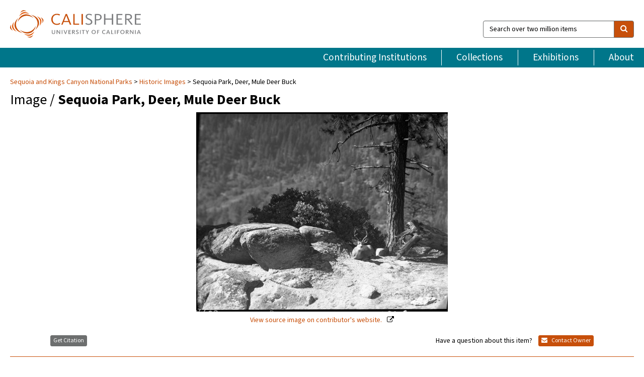

--- FILE ---
content_type: text/html; charset=UTF-8
request_url: https://calisphere.org/item/8b70928089939b2f7c9cc78667aa0572/
body_size: 2419
content:
<!DOCTYPE html>
<html lang="en">
<head>
    <meta charset="utf-8">
    <meta name="viewport" content="width=device-width, initial-scale=1">
    <title></title>
    <style>
        body {
            font-family: "Arial";
        }
    </style>
    <script type="text/javascript">
    window.awsWafCookieDomainList = [];
    window.gokuProps = {
"key":"AQIDAHjcYu/GjX+QlghicBgQ/7bFaQZ+m5FKCMDnO+vTbNg96AH8rhIMJ+z/0ZlnwNGCUsFTAAAAfjB8BgkqhkiG9w0BBwagbzBtAgEAMGgGCSqGSIb3DQEHATAeBglghkgBZQMEAS4wEQQM0xF1depSHZO07bzbAgEQgDtkDWjfu/iA1FFovrm1DbICsUAV04yfVyp7MT61DYp7EWM6jDnLUg9RkBp27QieKrX3EpH4gWzcP8WQoA==",
          "iv":"D549lAFD+gAAAmM2",
          "context":"CSqAZhinlNHYBQjHTWkoEPuy8sF+NM5zNTPQZ4aZxtS7bq+gNP5Q1Tiv0lnRMSPN2TqFXt50VaVlOuGEe1lZfH73WwXgomLwSKmUvQMij93Ac4Msrf0UOM9tqjqJLqCjPdWbz0ztd/5QJoM2qg8g1p13lUQ+Itwd4SF0n5YATYjG0AUW2TZ+vJIR0uJJYtaYyt9XAgqKSqXQTkLVFI1vMtBFs5ljKZbt0+p2L5zMWxM7/cQIPZGpm4eYWd+EEn2kqMzhfvcWfYeokrkk7+7AVgYnctdWLua55FI2oVmfFteV2UCUyGGLJoCIC8VpNdoDe/Xetgk5IKV6jOF07bHU4ckU91BAtMR50rXS+TZBLpI7u04eedAzg/p1h73FTpi3DtKISQTTh06B/ZXnVcpVx6z8S77N8GMd/jj9qxs9pCk3mg6RXbZfLl3GeHa/IytmJtrLwRlliyDOA9oKZaCPRMHXirBJjw8NiBpCoAtTRaZ50OyFwTftna4P9Hv4cAv/uaIZW4Ye3Mk74eoI9o5M77OsQrvD9jIM0OBO9CrG7t8qMBGX5c4plezwzStFlSlncBCs/BMio+ZvbN5ZFBeZ2XJ+T/4gPft/qBWqmZzKdCI/3SztGVdglFf8s6Uu+el9kZOKLk/GE/CdFcDMvJFFBgnEADk/+3qbA8MHyIB8peH2fKMUzxnAn8nwJmOVL1NnAdNqCa/a8m9mYRymi5Mwue49ORpxWNfBjgGZSaVAUArSuu4ZrgAFKdMeLZAWtLbRZD1e7earJFHkYHiHrcyNqxdRwuTX1opjfA=="
};
    </script>
    <script src="https://5ec2a1ad32dc.d0db0a30.us-east-2.token.awswaf.com/5ec2a1ad32dc/46ee5c03b714/dcb236b90520/challenge.js"></script>
</head>
<body>
    <div id="challenge-container"></div>
    <script type="text/javascript">
        AwsWafIntegration.saveReferrer();
        AwsWafIntegration.checkForceRefresh().then((forceRefresh) => {
            if (forceRefresh) {
                AwsWafIntegration.forceRefreshToken().then(() => {
                    window.location.reload(true);
                });
            } else {
                AwsWafIntegration.getToken().then(() => {
                    window.location.reload(true);
                });
            }
        });
    </script>
    <noscript>
        <h1>JavaScript is disabled</h1>
        In order to continue, we need to verify that you're not a robot.
        This requires JavaScript. Enable JavaScript and then reload the page.
    </noscript>
</body>
</html>

--- FILE ---
content_type: text/html; charset=utf-8
request_url: https://calisphere.org/item/8b70928089939b2f7c9cc78667aa0572/
body_size: 8903
content:


<!doctype html>
<html lang="en" class="no-js no-jquery">
  <head>
    <meta property="fb:app_id" content="416629941766392" />
    <meta charset="utf-8">
    

  
<title>Sequoia Park, Deer, Mule Deer Buck — Calisphere</title>
    <!-- social media "cards" -->
    <!--  ↓ $('meta[property=og\\:type]) start marker for pjax hack -->
    <meta property="og:type" content="website" />
    <meta property="og:site_name" content="Calisphere"/>
    <meta name="google-site-verification" content="zswkUoo5r_a8EcfZAPG__mc9SyeH4gX4x3_cHsOwwmk" />
    <!--  ↕ stuff in the middle gets swapped out on `pjax:success` -->
    <meta name="twitter:card" content="summary_large_image" />
    <meta name="twitter:title" property="og:title" content="Sequoia Park, Deer, Mule Deer Buck" />
    <meta name="twitter:description" property="og:description" content="
      SEKI Historic Image
    " />
    
      <meta name="og:image" content="https://calisphere.org/crop/999x999/27632/36024652a5b80b199eb3deaea7c27c44" />
    
    <link rel="canonical" href="https://calisphere.org/item/8b70928089939b2f7c9cc78667aa0572/" />
    
    <!--  ↓ $('meta[name=twitter\\:creator]') this should come last for pjax hack -->
    <meta name="twitter:creator" content="@calisphere" />



    <meta name="viewport" content="width=device-width, initial-scale=1.0, user-scalable=yes">
    <link rel="apple-touch-icon-precomposed" href="/favicon-152x152.png?v=2">
    <!-- Force favicon refresh per this stack overflow: http://stackoverflow.com/questions/2208933/how-do-i-force-a-favicon-refresh -->
    
    
      <link rel="stylesheet" href="/static_root/styles/vendor.fec1607d3047.css" />
      <link rel="stylesheet" href="/static_root/styles/main.2a3435242b4c.css" />
    
    
    
    
    
      <script></script>
    
    <script>
      //no-jquery class is now effectively a no-js class
      document.getElementsByTagName('html')[0].classList.remove('no-jquery');
    </script>
    




<!-- Matomo -->
<script>
  var _paq = window._paq = window._paq || [];
  /* tracker methods like "setCustomDimension" should be called before "trackPageView" */
  (function() {
    var u="//matomo.cdlib.org/";
    _paq.push(['setTrackerUrl', u+'matomo.php']);
    _paq.push(['setSiteId', '5']);
    var d=document, g=d.createElement('script'), s=d.getElementsByTagName('script')[0];
    g.async=true; g.src=u+'matomo.js'; s.parentNode.insertBefore(g,s);
  })();
</script>
<!-- End Matomo Code -->


  </head>
  <body>
    
    <div class="container-fluid">
      <a href="#js-pageContent" class="skipnav">Skip to main content</a>
      <header class="header">
        <button class="header__mobile-nav-button js-global-header__bars-icon" aria-label="navigation">
          <i class="fa fa-bars"></i>
        </button>
        <a class="header__logo js-global-header-logo" href="/">
          <img src="/static_root/images/logo-calisphere.3beaef457f80.svg" alt="Calisphere">
        </a>
        <button class="header__mobile-search-button js-global-header__search-icon" aria-label="search">
          <i class="fa fa-search"></i>
        </button>

        <div class="header__search mobile-nav__item js-global-header__search is-closed">
          <form class="global-search" role="search" id="js-searchForm" action="/search/" method="get">
            <label class="sr-only" for="header__search-field">Search over two million items</label>
            <div class="input-group">
              <input id="header__search-field" form="js-searchForm" name="q" value="" type="search" class="form-control global-search__field js-globalSearch" placeholder="Search over two million items">
              <span class="input-group-btn">
                <button class="btn btn-default global-search__button" type="submit" aria-label="search">
                  <span class="fa fa-search"></span>
                </button>
              </span>
            </div>
          </form>
        </div>
        <div class="header__nav js-global-header__mobile-links is-closed" aria-expanded="false">
          <nav class="header-nav mobile-nav" aria-label="main navigation">
            <ul>
              <li>
                <a href="/institutions/" data-pjax="js-pageContent">Contributing Institutions</a>
              </li>
              <li>
                <a href="/collections/" data-pjax="js-pageContent">Collections</a>
              </li>
              <li>
                <a href="/exhibitions/" data-pjax="js-pageContent">Exhibitions</a>
              </li>
              <li>
                <a href="/about/" data-pjax="js-pageContent">About</a>
              </li>
            </ul>
          </nav>
        </div>
      </header>
      <main id="js-pageContent">

<div id="js-itemContainer" class="obj__container" data-itemId="8b70928089939b2f7c9cc78667aa0572">
  
    

<nav class="breadcrumb--style2" aria-label="breadcrumb navigation">
  <ul>
  
    <li>
      <a href="/institution/358/collections/" data-pjax="js-pageContent">
      
      Sequoia and Kings Canyon National Parks
      </a>
    </li>
  

  
    <li>
      <a href="/collections/27632/" data-pjax="js-pageContent" class="js-relatedCollection">Historic Images</a>
    </li>
  
    <li>Sequoia Park, Deer, Mule Deer Buck</li>
  </ul>
</nav>

<h1 class="obj__heading">
  
    Image
  
 / <strong>Sequoia Park, Deer, Mule Deer Buck</strong></h1>

<div id="js-objectViewport" data-item_id="8b70928089939b2f7c9cc78667aa0572">

  <div class="obj-container__simple-image">

  
  <a class="obj__link"
    
      href="https://www.nps.gov/npgallery/AssetDetail/b0adae17-994d-47a6-a02b-7547bcacf4ff"
    
  >
  
    
      <div class="obj__icon-container">
        
          
          <img class="obj__simple-image" src="/clip/500x500/27632/36024652a5b80b199eb3deaea7c27c44" alt="Sequoia Park, Deer, Mule Deer Buck" width=1401 height=1109 style="
            width:
              
                
                  500px
                
              ; 
            height: 
              
                auto
              ;">
          
        

        
          
            <div class="obj__overlay-icon image"></div>
          
        
      </div>
    
    
    <div class="obj__caption">
      
        
          View source image
        
         on contributor's website.
      
    </div>
    
  
  </a>
  

</div>


</div>



<div class="modal fade" id="citationModal" tabindex="-1" role="dialog" aria-labelledby="citationModalTitle">
  <div class="modal-dialog" role="document">
    <div class="modal-content">
      <div class="modal-header">
        <button type="button" class="close" data-dismiss="modal" aria-label="Close"><span aria-hidden="true">&times;</span></button>
        <h4 class="modal-title" id="citationModalTitle">Get Citation</h4>
        <p class="margin-bottom-0">We recommend you include the following information in your citation. Look below the item for additional data you may want to include.</p>
      </div>
      <div class="modal-body">
        <textarea class="citation__textarea" aria-label="Citation" onclick="this.focus();this.select()">
Title: Sequoia Park, Deer, Mule Deer Buck
Collection: Historic Images
Owning Institution: Sequoia and Kings Canyon National Parks
Source: Calisphere
Date of access: January 22 2026 02:58
Permalink: https://calisphere.org/item/8b70928089939b2f7c9cc78667aa0572/</textarea>
      </div>
      <div class="modal-footer">
        <button type="button" class="btn btn-default" data-dismiss="modal">Close</button>
      </div>
    </div>
  </div>
</div>

<div class="modal fade" id="contactOwnerModal" tabindex="-1" role="dialog" aria-labelledby="contactOwnerModalTitle">
  <div class="modal-dialog" role="document">
    <div class="modal-content">
      <div class="modal-header">
        <button type="button" class="close" data-dismiss="modal" aria-label="Close"><span aria-hidden="true">&times;</span></button>
        <h4 class="modal-title" id="contactOwnerModalTitle">Contact Owning Institution</h4>
        <p class="margin-bottom-0">All fields are required.</p>
      </div>
      <form id="js-contactOwner" action="/contactOwner/" method="get">
        <div id="js-contactOwnerForm">
          <div class="modal-body">
            <div class="container-fluid">
              <div class="row">
                <div class="col-md-6">
                  <div class="contact-owner__form-col1">
                    <div class="well well-sm">
                      
                      Sequoia and Kings Canyon National Parks<br/>
                      
                      (559) 565-3133<br/>
                      
                        <a href="http://www.nps.gov/seki" target="_blank">http://www.nps.gov/seki</a>
                      
                    </div>
                    <div class="form-group">
                      <label class="control-label" for="contactOwner-name">Name:</label>
                      <input type="text" class="form-control" id="contactOwner-name" placeholder="Your full name" form="js-contactOwner" name="name">
                    </div>
                    <div class="form-group">
                      <label class="control-label" for="contactOwner-email">Email:</label>
                      <input type="email" class="form-control" id="contactOwner-email" placeholder="Your email" form="js-contactOwner" name="email">
                    </div>
                    <div class="form-group">
                      <label class="control-label has-feedback" for="contactOwner-verifyEmail">Verify Email:</label>
                      <input type="email" class="form-control" id="contactOwner-verifyEmail" placeholder="Verify your email">
                    </div>
                    <div class="form-group">
                      <label class="control-label" for="contactOwner-demographic">How would you best describe yourself?</label>
                      <select id="contactOwner-demographic" class="form-control" form="js-contactOwner" name="demographic">
                        <option value="teacher">K-12 teacher or librarian</option>
                        <option value="student">K-12 student</option>
                        <option value="college">College student</option>
                        <option value="gradstudent">Graduate student</option>
                        <option value="faculty">Faculty or Academic Researcher</option>
                        <option value="archivist">Archivist or Librarian</option>
                        <option value="genealogist">Genealogist or family researcher</option>
                        <option value="other">Other, please specify</option>
                      </select>
                    </div>
                    <div class="form-group">
                      <label class="sr-only" for="contactOwner-specifiedDemographic">If "Other," please specify</label>
                      <input type="text" class="form-control" id="contactOwner-specifiedDemographic" placeholder='If "Other," please specify' form="js-contactOwner" name="demographic-specification" disabled>
                    </div>
                  </div>
                </div>
                <div class="col-md-6 contact-owner__form-border">
                  <div class="contact-owner__form-col2">
                    <div class="well well-sm">Every item on Calisphere has been contributed to the site by a California institution. The institution can answer questions about this item, assit you with obtaining a hi-res copy, and gather additional information you may have about it. If you are experiencing technical issues, we'd request that you contact Calisphere directly.</div>
                    <div class="form-group">
                      <div class="form-group">
                        <label class="control-label" for="contactOwner-requestReason">Nature of Request</label>
                        <select id="contactOwner-requestReason" class="form-control" form="js-contactOwner" name="request_reason">
                          <option selected>Request high-resolution copy of item</option>
                          <option>Ask a copyright question</option>
                          <option>Get more information</option>
                          <option>Report an error</option>
                          <option>Leave a comment</option>
                        </select>
                      </div>
                      <div class="form-group">
                        <label class="control-label" >Subject:</label>
                        <p class="form-control-static">RE: Calisphere: <span class="js-requestReason">Request high-resolution copy of item</span> for Sequoia Park, Deer, Mule Deer Buck</p>
                      </div>
                      <div class="form-group">
                        <label class="control-label" for="contactOwner-message">Message</label>
                        <textarea id="contactOwner-message" class="form-control contact-owner__form-textarea" form="js-contactOwner" name="message"></textarea>
                      </div>
                    </div>
                  </div>
                </div>
              </div>
            </div>
          </div>
          <div class="modal-footer">
            <div class="float-left">
              <input type="checkbox" id="contactOwner-copySelf" form="js-contactOwner" name="copySelf">
              <label for="contactOwner-copySelf">Check to send a copy of this message to your email.</label>
            </div>
            <div class="float-right">
              <button type="button" class="btn btn-default" data-dismiss="modal">Cancel</button>
              <button id="contactOwner-submit" type="submit" class="btn btn-calisphere" form="js-contactOwner">Submit</button>
            </div>
          </div>
        </div>
      </form>
    </div>
  </div>
</div>





<div class="obj-buttons">

  <div class="obj-button">
    <a class="btn btn-xs obj-buttons__citation" href="javascript: void(0)" data-toggle="modal" data-target="#citationModal">Get Citation</a>
  </div>

  <div class="obj-buttons__contact-text">
    <span>Have a question about this item? </span>
  </div>

  <div class="obj-button__contact-owner">
    <a class="btn btn-xs button__contact-owner" 
      href="/institution/358/collections/"
      data-pjax="js-pageContent"
      >
      <span class="fa fa-envelope"></span>
      Contact Owner
    </a>
  </div>

  

  
</div>


<h2 class="meta-heading">
  
    Item information.
    
    <a class="meta-heading__preview-link" href="https://www.nps.gov/npgallery/AssetDetail/b0adae17-994d-47a6-a02b-7547bcacf4ff">
      View source record on contributor's website.
    </a>
    
  
</h2>

<div class="row">
  <div class="col-md-8">
    
      <div class="meta-block" itemscope itemtype="https://schema.org/CreativeWork">

  <dl class="meta-block__list">
    <!-- Indexed At: 2024-07-11T16:19:42.442847 -->
    <!-- Page: unknown -->
    <!-- Version Path: initial -->
    <dt class="meta-block__type">Title</dt>
    <dd class="meta-block__defin" itemprop="name">Sequoia Park, Deer, Mule Deer Buck<br/> </dd>

    

    

    

    

    
      <dt class="meta-block__type">Publication Information</dt>
      <dd class="meta-block__defin">National Park Service <br> </dd>
    

    
      <dt class="meta-block__type">Contributing Institution</dt>
      <dd class="meta-block__defin" itemprop="provider">
        
          <a
            href="/institution/358/collections/"
            data-pjax="js-pageContent"
            data-ga-code=""
            data-ga-dim2="sequoia-and-kings-canyon-national-parks"
          >
          
          Sequoia and Kings Canyon National Parks</a> <br>
        
      </dd>
    

    
      <dt class="meta-block__type">Collection</dt>
      <dd class="meta-block__defin" itemprop="isPartOf">
        <a
          href="/collections/27632/"
          data-pjax="js-pageContent"
          class="js-relatedCollection"
          data-ga-dim1="historic-imageshistoric-images"
          data-ga-dim4="OAI"
        >Historic Images</a> <br> </dd>
    

    
      <dt class="meta-block__type">Rights Information</dt>
      <dd class="meta-block__defin">
      
        Please contact the contributing institution for more information regarding the copyright status of this object. <br>
      
      
    

    

    

    <!-- rights date is not currently multivalued -->
    

    
			<dt class="meta-block__type">Description</dt>
			<dd class="meta-block__defin" itemprop="description">SEKI Historic Image <br> </dd>
		

    
			<dt class="meta-block__type">Type</dt>
			<dd class="meta-block__defin">image <br> </dd>
		

    
			<dt class="meta-block__type">Format</dt>
			<dd class="meta-block__defin">tif <br> </dd>
		

    

    

    
			<dt class="meta-block__type">Identifier</dt>
			<dd class="meta-block__defin"><a href="https://www.nps.gov/npgallery/GetAsset/b0adae17-994d-47a6-a02b-7547bcacf4ff" rel="nofollow">https://www.nps.gov/npgallery/GetAsset/b0adae17-994d-47a6-a02b-7547bcacf4ff</a> <br> <a href="https://www.nps.gov/npgallery/AssetDetail/b0adae17-994d-47a6-a02b-7547bcacf4ff" rel="nofollow">https://www.nps.gov/npgallery/AssetDetail/b0adae17-994d-47a6-a02b-7547bcacf4ff</a> <br> <a href="https://www.nps.gov/npgallery/GetAsset/b0adae17-994d-47a6-a02b-7547bcacf4ff/proxy/hires/" rel="nofollow">https://www.nps.gov/npgallery/GetAsset/b0adae17-994d-47a6-a02b-7547bcacf4ff/proxy/hires/</a> <br> </dd>
		

    

    
      <dt class="meta-block__type">Subject</dt>
			<dd class="meta-block__defin" itemprop="about">October 16 1937 <br> Deer <br> Vegetation <br> </dd>
		

    

    

    

    

    

    

    

  </dl>

</div>

    
  </div>
  <div class="col-md-4">
    <div class="meta-sidebar">
      <div class="meta-sidebar__block">
        <h3>About the collections in Calisphere</h3>
        <p>Learn more about the collections in Calisphere. View our <a href="/overview/" data-pjax="js-pageContent">statement on digital primary resources</a>.</p>
      </div>
      <div class="meta-sidebar__block">
        <h3>Copyright, permissions, and use</h3>
        <p>If you're wondering about permissions and what you can do with this item, a good starting point is the "rights information" on this page. See our <a href="/terms/" data-pjax="js-pageContent">terms of use</a> for more tips.</p>
      </div>
      <div class="meta-sidebar__block">
        <h3>Share your story</h3>
        <p>Has Calisphere helped you advance your research, complete a project, or find something meaningful? We'd love to hear about it; please <a href="/contact/" data-pjax="js-pageContent">send us a message</a>.</p>
      </div>
    </div>
  </div>
</div>



  
</div>

<h2>Explore related content on Calisphere:</h2>

<div id="js-relatedExhibitions"></div>

<div id="js-carouselContainer" class="carousel__container">
  


  
    <div class="carousel__search-results" data-set="mlt-set">
      <strong>Similar items</strong> on Calisphere
    </div>
  

  
    &nbsp;
  

  

  <div class="carousel" id="js-carousel" data-carousel_start="" data-numFound="25">
    

  
  <div class="js-carousel_item carousel__item">
    <a class="carousel__link js-item-link" href="/item/8b70928089939b2f7c9cc78667aa0572/" data-item_id="8b70928089939b2f7c9cc78667aa0572" data-item_number="">
      <div class="thumbnail__container">
        
          <img
          data-lazy="/crop/120x120/27632/36024652a5b80b199eb3deaea7c27c44"
          
          class="carousel__image"
          
          alt="Sequoia Park, Deer, Mule Deer Buck"
          >

          

        
      </div>
      <div class="carousel__thumbnail-caption">: Sequoia Park, Deer, Mule Deer Buck
      </div>
    </a>
  </div>
  
  <div class="js-carousel_item carousel__item">
    <a class="carousel__link js-item-link" href="/item/0149e07725f55a8cccf5b6943b8edd0d/" data-item_id="0149e07725f55a8cccf5b6943b8edd0d" data-item_number="">
      <div class="thumbnail__container">
        
          <img
          data-lazy="/crop/120x120/27632/ffcd6c7d56faaf59bb6917fb8a5f3c6a"
          
          class="carousel__image"
          
          alt="Deer, Deer browsing on snow brush"
          >

          

        
      </div>
      <div class="carousel__thumbnail-caption">: Deer, Deer browsing on snow brush
      </div>
    </a>
  </div>
  
  <div class="js-carousel_item carousel__item">
    <a class="carousel__link js-item-link" href="/item/9e1d75f2f57e90ff001e31f2dbc39913/" data-item_id="9e1d75f2f57e90ff001e31f2dbc39913" data-item_number="">
      <div class="thumbnail__container">
        
          <img
          data-lazy="/crop/120x120/27632/f84a3b560c5cd5338351db9aa618f3fe"
          
          class="carousel__image"
          
          alt="Meadow studies, Meadow studies, wild Timothy and other forage in center of …"
          >

          

        
      </div>
      <div class="carousel__thumbnail-caption">: Meadow studies, Meadow studies, wild Timothy and other forage in center of …
      </div>
    </a>
  </div>
  
  <div class="js-carousel_item carousel__item">
    <a class="carousel__link js-item-link" href="/item/c59571b3792e23fd95be764773d3aa27/" data-item_id="c59571b3792e23fd95be764773d3aa27" data-item_number="">
      <div class="thumbnail__container">
        
          <img
          data-lazy="/crop/120x120/27632/7d6ad5527870d3f22cdf49eb99aa85b2"
          
          class="carousel__image"
          
          alt="Digger Pine, Cones and foliage"
          >

          

        
      </div>
      <div class="carousel__thumbnail-caption">: Digger Pine, Cones and foliage
      </div>
    </a>
  </div>
  
  <div class="js-carousel_item carousel__item">
    <a class="carousel__link js-item-link" href="/item/8f8e5853b29cab99ef2b75bbff010234/" data-item_id="8f8e5853b29cab99ef2b75bbff010234" data-item_number="">
      <div class="thumbnail__container">
        
          <img
          data-lazy="/crop/120x120/27632/ab5514090f8dda1df89d3e0590e8d535"
          
          class="carousel__image"
          
          alt="Mixed Conifer Forest Plant Community, high south facing slopes. 8300&#x27; Type Map"
          >

          

        
      </div>
      <div class="carousel__thumbnail-caption">: Mixed Conifer Forest Plant Community, high south facing slopes. 8300&#x27; Type Map
      </div>
    </a>
  </div>
  
  <div class="js-carousel_item carousel__item">
    <a class="carousel__link js-item-link" href="/item/b082aff73ecd6d077528f531ac374a61/" data-item_id="b082aff73ecd6d077528f531ac374a61" data-item_number="">
      <div class="thumbnail__container">
        
          <img
          data-lazy="/crop/120x120/27632/8d813b4fdf007dcadf5002ed931b7a1f"
          
          class="carousel__image"
          
          alt="Meadow studies, Headward cutting is on its way. The bottom is sand …"
          >

          

        
      </div>
      <div class="carousel__thumbnail-caption">: Meadow studies, Headward cutting is on its way. The bottom is sand …
      </div>
    </a>
  </div>
  
  <div class="js-carousel_item carousel__item">
    <a class="carousel__link js-item-link" href="/item/6a100ff412c08d20c304f249599cacc2/" data-item_id="6a100ff412c08d20c304f249599cacc2" data-item_number="">
      <div class="thumbnail__container">
        
          <img
          data-lazy="/crop/120x120/27632/6fd6f0c9d8b7296bbaeb7bb328efb5fc"
          
          class="carousel__image"
          
          alt="trails, the public do not hesitate to climb piled up rock accumulation …"
          >

          

        
      </div>
      <div class="carousel__thumbnail-caption">: trails, the public do not hesitate to climb piled up rock accumulation …
      </div>
    </a>
  </div>
  
  <div class="js-carousel_item carousel__item">
    <a class="carousel__link js-item-link" href="/item/1bd506e7028472bc3ba8fc16b0d2c6b2/" data-item_id="1bd506e7028472bc3ba8fc16b0d2c6b2" data-item_number="">
      <div class="thumbnail__container">
        
          <img
          data-lazy="/crop/120x120/27632/20c6aaa0760385456a0537950138557f"
          
          class="carousel__image"
          
          alt="Meadow studies, Wallow place near stream 1/2 way along south side Comanche …"
          >

          

        
      </div>
      <div class="carousel__thumbnail-caption">: Meadow studies, Wallow place near stream 1/2 way along south side Comanche …
      </div>
    </a>
  </div>
  
  <div class="js-carousel_item carousel__item">
    <a class="carousel__link js-item-link" href="/item/ecc9817d624e2853e684be8fd44a8f1d/" data-item_id="ecc9817d624e2853e684be8fd44a8f1d" data-item_number="">
      <div class="thumbnail__container">
        
          <img
          data-lazy="/crop/120x120/27632/da84a481db6220c2a9bf1a516671d029"
          
          class="carousel__image"
          
          alt="Deer, extreme over-browsing of Bitter Cherry, near Keyhole Tree. Misc. Resource Managment …"
          >

          

        
      </div>
      <div class="carousel__thumbnail-caption">: Deer, extreme over-browsing of Bitter Cherry, near Keyhole Tree. Misc. Resource Managment …
      </div>
    </a>
  </div>
  
  <div class="js-carousel_item carousel__item">
    <a class="carousel__link js-item-link" href="/item/44358ae1af7100df050641e6fd4791b1/" data-item_id="44358ae1af7100df050641e6fd4791b1" data-item_number="">
      <div class="thumbnail__container">
        
          <img
          data-lazy="/crop/120x120/27632/8c01ea0fd3aa2a4de980d7a213fe5bb6"
          
          class="carousel__image"
          
          alt="Misc. plants, Buckeye fruit"
          >

          

        
      </div>
      <div class="carousel__thumbnail-caption">: Misc. plants, Buckeye fruit
      </div>
    </a>
  </div>
  
  <div class="js-carousel_item carousel__item">
    <a class="carousel__link js-item-link" href="/item/8d8dbe436160c7cf2f1f81b30b0ad49d/" data-item_id="8d8dbe436160c7cf2f1f81b30b0ad49d" data-item_number="">
      <div class="thumbnail__container">
        
          <img
          data-lazy="/crop/120x120/27632/52ad54bc42a236784df28cf7b69dcfc0"
          
          class="carousel__image"
          
          alt="Giant Sequoias. 7200&#x27; Type Map"
          >

          

        
      </div>
      <div class="carousel__thumbnail-caption">: Giant Sequoias. 7200&#x27; Type Map
      </div>
    </a>
  </div>
  
  <div class="js-carousel_item carousel__item">
    <a class="carousel__link js-item-link" href="/item/8297ebabed52beea244cea9e1bc45033/" data-item_id="8297ebabed52beea244cea9e1bc45033" data-item_number="">
      <div class="thumbnail__container">
        
          <img
          data-lazy="/crop/120x120/27632/c557140c083715cee6dd68b7072d6459"
          
          class="carousel__image"
          
          alt="Meadow studies, grazing, drift fence just made in Box Canyon 4 mi. …"
          >

          

        
      </div>
      <div class="carousel__thumbnail-caption">: Meadow studies, grazing, drift fence just made in Box Canyon 4 mi. …
      </div>
    </a>
  </div>
  
  <div class="js-carousel_item carousel__item">
    <a class="carousel__link js-item-link" href="/item/d39029e34442e64fbbfb32a6f84690d9/" data-item_id="d39029e34442e64fbbfb32a6f84690d9" data-item_number="">
      <div class="thumbnail__container">
        
          <img
          data-lazy="/crop/120x120/27632/6c698af97130f18a87bbd941a38dd8f9"
          
          class="carousel__image"
          
          alt="Meadow studies, Nebraska Sedge renewing control of stream flow. Right hand foreground …"
          >

          

        
      </div>
      <div class="carousel__thumbnail-caption">: Meadow studies, Nebraska Sedge renewing control of stream flow. Right hand foreground …
      </div>
    </a>
  </div>
  
  <div class="js-carousel_item carousel__item">
    <a class="carousel__link js-item-link" href="/item/ba8b13f5fad2e8f3e723d53f9dcf77d2/" data-item_id="ba8b13f5fad2e8f3e723d53f9dcf77d2" data-item_number="">
      <div class="thumbnail__container">
        
          <img
          data-lazy="/crop/120x120/27632/aefde3933bab887a7b3a43e64bc60bbd"
          
          class="carousel__image"
          
          alt="Trails, Misc. Caves, trail to Boyden Cave"
          >

          

        
      </div>
      <div class="carousel__thumbnail-caption">: Trails, Misc. Caves, trail to Boyden Cave
      </div>
    </a>
  </div>
  
  <div class="js-carousel_item carousel__item">
    <a class="carousel__link js-item-link" href="/item/24d9af4f01b9118045b95f8eb06e7c0f/" data-item_id="24d9af4f01b9118045b95f8eb06e7c0f" data-item_number="">
      <div class="thumbnail__container">
        
          <img
          data-lazy="/crop/120x120/27632/4a89e5e8f048464b70c890b59fab3f32"
          
          class="carousel__image"
          
          alt="Study plots, 2 miles below Natural Bridge. Mixed Coniferous Community, 8500&#x27; Type …"
          >

          

        
      </div>
      <div class="carousel__thumbnail-caption">: Study plots, 2 miles below Natural Bridge. Mixed Coniferous Community, 8500&#x27; Type …
      </div>
    </a>
  </div>
  
  <div class="js-carousel_item carousel__item">
    <a class="carousel__link js-item-link" href="/item/d1e2c36cb682b6a52a68c3891456737a/" data-item_id="d1e2c36cb682b6a52a68c3891456737a" data-item_number="">
      <div class="thumbnail__container">
        
          <img
          data-lazy="/crop/120x120/27632/3bb930cd3f142f77b3c6cfcfa6420c60"
          
          class="carousel__image"
          
          alt="Meadow Studies, Box Meadow, detail of willows and trampled ground. Feed about …"
          >

          

        
      </div>
      <div class="carousel__thumbnail-caption">: Meadow Studies, Box Meadow, detail of willows and trampled ground. Feed about …
      </div>
    </a>
  </div>
  
  <div class="js-carousel_item carousel__item">
    <a class="carousel__link js-item-link" href="/item/20c4d6e58b994e8141b4ce0e0a20484a/" data-item_id="20c4d6e58b994e8141b4ce0e0a20484a" data-item_number="">
      <div class="thumbnail__container">
        
          <img
          data-lazy="/crop/120x120/27632/b906aadf137c5d8e1f4b8ac3dfc452f3"
          
          class="carousel__image"
          
          alt="roads, Kings Canyon road scar"
          >

          

        
      </div>
      <div class="carousel__thumbnail-caption">: roads, Kings Canyon road scar
      </div>
    </a>
  </div>
  
  <div class="js-carousel_item carousel__item">
    <a class="carousel__link js-item-link" href="/item/39f8abbf2566b7ece06bf57960180701/" data-item_id="39f8abbf2566b7ece06bf57960180701" data-item_number="">
      <div class="thumbnail__container">
        
          <img
          data-lazy="/crop/120x120/27632/56c103d1ba599caed73277d10ad31cf3"
          
          class="carousel__image"
          
          alt="view up Cloud Canyon, mixed coniferous forest plant community"
          >

          

        
      </div>
      <div class="carousel__thumbnail-caption">: view up Cloud Canyon, mixed coniferous forest plant community
      </div>
    </a>
  </div>
  
  <div class="js-carousel_item carousel__item">
    <a class="carousel__link js-item-link" href="/item/7d2337515a3e9e29af736ce51f63f7f0/" data-item_id="7d2337515a3e9e29af736ce51f63f7f0" data-item_number="">
      <div class="thumbnail__container">
        
          <img
          data-lazy="/crop/120x120/27632/ba297a4944ccf019885f1745b9492036"
          
          class="carousel__image"
          
          alt="Deer, compare Bitter Cherry inside fence to Snow brush outside near Keyhole …"
          >

          

        
      </div>
      <div class="carousel__thumbnail-caption">: Deer, compare Bitter Cherry inside fence to Snow brush outside near Keyhole …
      </div>
    </a>
  </div>
  
  <div class="js-carousel_item carousel__item">
    <a class="carousel__link js-item-link" href="/item/f6237429734e38ad97c83f38b947c86a/" data-item_id="f6237429734e38ad97c83f38b947c86a" data-item_number="">
      <div class="thumbnail__container">
        
          <img
          data-lazy="/crop/120x120/27632/8ee14c55b01370bbeb807c1f5e1316f3"
          
          class="carousel__image"
          
          alt="Misc. plants. Cercis Occidentalis. Red bud"
          >

          

        
      </div>
      <div class="carousel__thumbnail-caption">: Misc. plants. Cercis Occidentalis. Red bud
      </div>
    </a>
  </div>
  
  <div class="js-carousel_item carousel__item">
    <a class="carousel__link js-item-link" href="/item/3e5aef162542c31d6be200d696073aee/" data-item_id="3e5aef162542c31d6be200d696073aee" data-item_number="">
      <div class="thumbnail__container">
        
          <img
          data-lazy="/crop/120x120/27632/95d853e6251dc22ac769a5d91a38a74e"
          
          class="carousel__image"
          
          alt="Western Juniper, group of Junipers reproducing under pine trees, also coming in …"
          >

          

        
      </div>
      <div class="carousel__thumbnail-caption">: Western Juniper, group of Junipers reproducing under pine trees, also coming in …
      </div>
    </a>
  </div>
  
  <div class="js-carousel_item carousel__item">
    <a class="carousel__link js-item-link" href="/item/b764397d460c5011347047bf48199b47/" data-item_id="b764397d460c5011347047bf48199b47" data-item_number="">
      <div class="thumbnail__container">
        
          <img
          data-lazy="/crop/120x120/27632/f19e9ac0aa8f0d061deddf0c5e6aae73"
          
          class="carousel__image"
          
          alt="Meadow studies, stock use, Mule staked out in lower Comanche Meadow, more …"
          >

          

        
      </div>
      <div class="carousel__thumbnail-caption">: Meadow studies, stock use, Mule staked out in lower Comanche Meadow, more …
      </div>
    </a>
  </div>
  
  <div class="js-carousel_item carousel__item">
    <a class="carousel__link js-item-link" href="/item/aa8cfa83c05f2026fdc70b27454674e7/" data-item_id="aa8cfa83c05f2026fdc70b27454674e7" data-item_number="">
      <div class="thumbnail__container">
        
          <img
          data-lazy="/crop/120x120/27632/a81e2f943ed7316f94d27c6b5553e991"
          
          class="carousel__image"
          
          alt="Misc. plant communities, Oak Woodland, Middle Fork Kaweah River Canyon. View across …"
          >

          

        
      </div>
      <div class="carousel__thumbnail-caption">: Misc. plant communities, Oak Woodland, Middle Fork Kaweah River Canyon. View across …
      </div>
    </a>
  </div>
  
  <div class="js-carousel_item carousel__item">
    <a class="carousel__link js-item-link" href="/item/d18097db8b94235d073ff414909e10dc/" data-item_id="d18097db8b94235d073ff414909e10dc" data-item_number="">
      <div class="thumbnail__container">
        
          <img
          data-lazy="/crop/120x120/27632/f393f259bf5cd6133c1c8e4037a66d89"
          
          class="carousel__image"
          
          alt="Meadow Studies, brush willows and feed conditions along east edge of meadow"
          >

          

        
      </div>
      <div class="carousel__thumbnail-caption">: Meadow Studies, brush willows and feed conditions along east edge of meadow
      </div>
    </a>
  </div>
  
  <div class="js-carousel_item carousel__item">
    <a class="carousel__link js-item-link" href="/item/8ab567c357d3b4e00e3c669533cac22b/" data-item_id="8ab567c357d3b4e00e3c669533cac22b" data-item_number="">
      <div class="thumbnail__container">
        
          <img
          data-lazy="/crop/120x120/27632/d964d4e65d38097c1ba253af6c221195"
          
          class="carousel__image"
          
          alt="Misc. plants, Eriodictyon californicum. Yerba Santa"
          >

          

        
      </div>
      <div class="carousel__thumbnail-caption">: Misc. plants, Eriodictyon californicum. Yerba Santa
      </div>
    </a>
  </div>
  

  </div>

</div>

<div class="related-coll__item-wrapper">
  <div class="related-coll--search-results-page" id="js-relatedCollections">
    


<div class="related-coll" id="related-coll">
  <div class="related-coll__title">
    <!-- if we're on an item page -->
    
      <!-- if we've explicitly selected a single collection from the facet sidebar -->
      
        <strong>Collections</strong> containing your search results (1 found)
      
    
  </div>
  <div class="related-coll__lockup-container">
  
    <div class="col-xs-12 col-sm-4" role="group" aria-labelledby="label-historic-images">
      <a class="related-coll__link js-relatedCollection" href="/collections/27632/" data-pjax="js-pageContent">
        <div class="related-coll__container">
          <div class="col-xs-12 col-sm-12">

            
            
            
            <div class="related-coll__thumbnail-container1">
              
                <img
                src="/crop/300x300/27632/36024652a5b80b199eb3deaea7c27c44"
                class="thumbnail__image"
                alt="">

                

              
            </div>
            
            
            
            <div class="related-coll__thumbnail-container2">
              
                <img
                src="/crop/300x300/27632/892a910492fb6f69e804b3b79af5c382"
                class="thumbnail__image"
                alt="">

                

              
            </div>
            
            
            
            <div class="related-coll__thumbnail-container3">
              
                <img
                src="/crop/300x300/27632/194d993983560041c0c050481eb22a48"
                class="thumbnail__image"
                alt="">

                

              
            </div>
            
            
            
            
            
          </div>
          <div class="col-xs-12 col-sm-12 related-coll__caption" id="label-historic-images">
            <p>Historic Images</p>
            <p>Institution: Sequoia and Kings Canyon National Parks</p>
          </div>
        </div>
      </a>
    </div>
  

  

  
  </div>

</div>

  </div>
</div>
<!--
  header returned from solr; for debugging
  
  -->
</main>
      
<footer class="footer">
  <a class="footer__logo js-global-header-logo" href="/">
    <img src="/static_root/images/logo-calisphere.3beaef457f80.svg" alt="Calisphere">
  </a>

  <div class="footer__search mobile-nav__item">
    <form class="global-search" role="search" id="js-footerSearch" action="/search/" method="get">
      <label for="footer__search-field" class="global-search__label">Search over two million items</label>
      <div class="input-group">
        <input id="footer__search-field" form="js-footerSearch" name="q" value="" type="search" class="form-control global-search__field js-globalSearch">
        <span class="input-group-btn">
          <button class="btn btn-default global-search__button" type="submit" aria-label="search"><span class="fa fa-search"></span>
          </button>
        </span>
      </div>
    </form>
  </div>

  <div class="footer__nav">
    <nav class="footer-nav mobile-nav" aria-label="footer navigation">
      <ul>
        <li>
          <a href="/" data-pjax="js-pageContent">
            Home
          </a>
        </li>
        <li>
          <a href="/about/" data-pjax="js-pageContent">
            About Calisphere
          </a>
        </li>
        <li>
          <a href="/institutions/" data-pjax="js-pageContent">
            Contributing Institutions
          </a>
        </li>
        <li>
          <a href="/collections/" data-pjax="js-pageContent">
            Collections
          </a>
        </li>
        <li>
          <a href="/exhibitions/" data-pjax="js-pageContent">
            Exhibitions
          </a>
        </li>
        <li>
          <a href="/help/" data-pjax="js-pageContent">
            FAQs
          </a>
        </li>
        <li>
          <a href="/terms/" data-pjax="js-pageContent">
            Terms of Use
          </a>
        </li>
        <li>
          <a href="/privacy/" data-pjax="js-pageContent">
            Privacy Statement
          </a>
        </li>
        <li>
          <a href="https://cdlib.org/about/policies-and-guidelines/accessibility/">Accessibility</a>
        </li>
        <li>
          <a href="/contact/" data-pjax="js-pageContent">
            Contact Us
          </a>
        </li>
      </ul>
    </nav>
  </div>

  <div class="footer__copyright">
    Calisphere is a service of the <a href="https://libraries.universityofcalifornia.edu/">UC Libraries</a>,<br> powered by the <a href="https://cdlib.org/">California Digital Library</a>.
  </div>
  <div class="footer__social-icons" role="group" aria-labelledby="footer-connect-label">
    <span id="footer-connect-label">Connect with us:</span>
    <a class="footer__twitter-icon"
       href="https://twitter.com/calisphere"
       aria-label="Calisphere on Twitter"><span class="fa fa-twitter-square"></span>
    </a>
    <a class="footer__facebook-icon"
       href="https://www.facebook.com/calisphere"
       aria-label="Calisphere on Facebook"><span class="fa fa-facebook-square"></span>
    </a>
  </div>
</footer>

    </div>

    
    
      <script src="/static_root/scripts/vendor.740415ea1c91.js"></script>
      <script src="/static_root/scripts/vendor/modernizr.a70e209a2b26.js"></script>
    

    <script src="/static_root/scripts/calisphere.4af31f4c8753.js"></script>

    
    
  </body>
</html>


--- FILE ---
content_type: text/html; charset=utf-8
request_url: https://calisphere.org/carousel/?itemId=8b70928089939b2f7c9cc78667aa0572&rows=24&start=0&init=true
body_size: 2859
content:



  
    <div class="carousel__search-results" data-set="mlt-set">
      <strong>Similar items</strong> on Calisphere
    </div>
  

  
    &nbsp;
  

  

  <div class="carousel" id="js-carousel" data-carousel_start="0" data-numFound="25">
    

  
  <div class="js-carousel_item carousel__item--selected">
    <a class="carousel__link js-item-link" href="/item/8b70928089939b2f7c9cc78667aa0572/" data-item_id="8b70928089939b2f7c9cc78667aa0572" data-item_number="0">
      <div class="thumbnail__container">
        
          <img
          data-lazy="/crop/120x120/27632/36024652a5b80b199eb3deaea7c27c44"
          
          class="carousel__image--selected"
          
          alt="Sequoia Park, Deer, Mule Deer Buck"
          >

          

        
      </div>
      <div class="carousel__thumbnail-caption">0: Sequoia Park, Deer, Mule Deer Buck
      </div>
    </a>
  </div>
  
  <div class="js-carousel_item carousel__item">
    <a class="carousel__link js-item-link" href="/item/0149e07725f55a8cccf5b6943b8edd0d/" data-item_id="0149e07725f55a8cccf5b6943b8edd0d" data-item_number="1">
      <div class="thumbnail__container">
        
          <img
          data-lazy="/crop/120x120/27632/ffcd6c7d56faaf59bb6917fb8a5f3c6a"
          
          class="carousel__image"
          
          alt="Deer, Deer browsing on snow brush"
          >

          

        
      </div>
      <div class="carousel__thumbnail-caption">1: Deer, Deer browsing on snow brush
      </div>
    </a>
  </div>
  
  <div class="js-carousel_item carousel__item">
    <a class="carousel__link js-item-link" href="/item/9e1d75f2f57e90ff001e31f2dbc39913/" data-item_id="9e1d75f2f57e90ff001e31f2dbc39913" data-item_number="2">
      <div class="thumbnail__container">
        
          <img
          data-lazy="/crop/120x120/27632/f84a3b560c5cd5338351db9aa618f3fe"
          
          class="carousel__image"
          
          alt="Meadow studies, Meadow studies, wild Timothy and other forage in center of …"
          >

          

        
      </div>
      <div class="carousel__thumbnail-caption">2: Meadow studies, Meadow studies, wild Timothy and other forage in center of …
      </div>
    </a>
  </div>
  
  <div class="js-carousel_item carousel__item">
    <a class="carousel__link js-item-link" href="/item/c59571b3792e23fd95be764773d3aa27/" data-item_id="c59571b3792e23fd95be764773d3aa27" data-item_number="3">
      <div class="thumbnail__container">
        
          <img
          data-lazy="/crop/120x120/27632/7d6ad5527870d3f22cdf49eb99aa85b2"
          
          class="carousel__image"
          
          alt="Digger Pine, Cones and foliage"
          >

          

        
      </div>
      <div class="carousel__thumbnail-caption">3: Digger Pine, Cones and foliage
      </div>
    </a>
  </div>
  
  <div class="js-carousel_item carousel__item">
    <a class="carousel__link js-item-link" href="/item/8f8e5853b29cab99ef2b75bbff010234/" data-item_id="8f8e5853b29cab99ef2b75bbff010234" data-item_number="4">
      <div class="thumbnail__container">
        
          <img
          data-lazy="/crop/120x120/27632/ab5514090f8dda1df89d3e0590e8d535"
          
          class="carousel__image"
          
          alt="Mixed Conifer Forest Plant Community, high south facing slopes. 8300&#x27; Type Map"
          >

          

        
      </div>
      <div class="carousel__thumbnail-caption">4: Mixed Conifer Forest Plant Community, high south facing slopes. 8300&#x27; Type Map
      </div>
    </a>
  </div>
  
  <div class="js-carousel_item carousel__item">
    <a class="carousel__link js-item-link" href="/item/b082aff73ecd6d077528f531ac374a61/" data-item_id="b082aff73ecd6d077528f531ac374a61" data-item_number="5">
      <div class="thumbnail__container">
        
          <img
          data-lazy="/crop/120x120/27632/8d813b4fdf007dcadf5002ed931b7a1f"
          
          class="carousel__image"
          
          alt="Meadow studies, Headward cutting is on its way. The bottom is sand …"
          >

          

        
      </div>
      <div class="carousel__thumbnail-caption">5: Meadow studies, Headward cutting is on its way. The bottom is sand …
      </div>
    </a>
  </div>
  
  <div class="js-carousel_item carousel__item">
    <a class="carousel__link js-item-link" href="/item/6a100ff412c08d20c304f249599cacc2/" data-item_id="6a100ff412c08d20c304f249599cacc2" data-item_number="6">
      <div class="thumbnail__container">
        
          <img
          data-lazy="/crop/120x120/27632/6fd6f0c9d8b7296bbaeb7bb328efb5fc"
          
          class="carousel__image"
          
          alt="trails, the public do not hesitate to climb piled up rock accumulation …"
          >

          

        
      </div>
      <div class="carousel__thumbnail-caption">6: trails, the public do not hesitate to climb piled up rock accumulation …
      </div>
    </a>
  </div>
  
  <div class="js-carousel_item carousel__item">
    <a class="carousel__link js-item-link" href="/item/1bd506e7028472bc3ba8fc16b0d2c6b2/" data-item_id="1bd506e7028472bc3ba8fc16b0d2c6b2" data-item_number="7">
      <div class="thumbnail__container">
        
          <img
          data-lazy="/crop/120x120/27632/20c6aaa0760385456a0537950138557f"
          
          class="carousel__image"
          
          alt="Meadow studies, Wallow place near stream 1/2 way along south side Comanche …"
          >

          

        
      </div>
      <div class="carousel__thumbnail-caption">7: Meadow studies, Wallow place near stream 1/2 way along south side Comanche …
      </div>
    </a>
  </div>
  
  <div class="js-carousel_item carousel__item">
    <a class="carousel__link js-item-link" href="/item/ecc9817d624e2853e684be8fd44a8f1d/" data-item_id="ecc9817d624e2853e684be8fd44a8f1d" data-item_number="8">
      <div class="thumbnail__container">
        
          <img
          data-lazy="/crop/120x120/27632/da84a481db6220c2a9bf1a516671d029"
          
          class="carousel__image"
          
          alt="Deer, extreme over-browsing of Bitter Cherry, near Keyhole Tree. Misc. Resource Managment …"
          >

          

        
      </div>
      <div class="carousel__thumbnail-caption">8: Deer, extreme over-browsing of Bitter Cherry, near Keyhole Tree. Misc. Resource Managment …
      </div>
    </a>
  </div>
  
  <div class="js-carousel_item carousel__item">
    <a class="carousel__link js-item-link" href="/item/44358ae1af7100df050641e6fd4791b1/" data-item_id="44358ae1af7100df050641e6fd4791b1" data-item_number="9">
      <div class="thumbnail__container">
        
          <img
          data-lazy="/crop/120x120/27632/8c01ea0fd3aa2a4de980d7a213fe5bb6"
          
          class="carousel__image"
          
          alt="Misc. plants, Buckeye fruit"
          >

          

        
      </div>
      <div class="carousel__thumbnail-caption">9: Misc. plants, Buckeye fruit
      </div>
    </a>
  </div>
  
  <div class="js-carousel_item carousel__item">
    <a class="carousel__link js-item-link" href="/item/8d8dbe436160c7cf2f1f81b30b0ad49d/" data-item_id="8d8dbe436160c7cf2f1f81b30b0ad49d" data-item_number="10">
      <div class="thumbnail__container">
        
          <img
          data-lazy="/crop/120x120/27632/52ad54bc42a236784df28cf7b69dcfc0"
          
          class="carousel__image"
          
          alt="Giant Sequoias. 7200&#x27; Type Map"
          >

          

        
      </div>
      <div class="carousel__thumbnail-caption">10: Giant Sequoias. 7200&#x27; Type Map
      </div>
    </a>
  </div>
  
  <div class="js-carousel_item carousel__item">
    <a class="carousel__link js-item-link" href="/item/8297ebabed52beea244cea9e1bc45033/" data-item_id="8297ebabed52beea244cea9e1bc45033" data-item_number="11">
      <div class="thumbnail__container">
        
          <img
          data-lazy="/crop/120x120/27632/c557140c083715cee6dd68b7072d6459"
          
          class="carousel__image"
          
          alt="Meadow studies, grazing, drift fence just made in Box Canyon 4 mi. …"
          >

          

        
      </div>
      <div class="carousel__thumbnail-caption">11: Meadow studies, grazing, drift fence just made in Box Canyon 4 mi. …
      </div>
    </a>
  </div>
  
  <div class="js-carousel_item carousel__item">
    <a class="carousel__link js-item-link" href="/item/d39029e34442e64fbbfb32a6f84690d9/" data-item_id="d39029e34442e64fbbfb32a6f84690d9" data-item_number="12">
      <div class="thumbnail__container">
        
          <img
          data-lazy="/crop/120x120/27632/6c698af97130f18a87bbd941a38dd8f9"
          
          class="carousel__image"
          
          alt="Meadow studies, Nebraska Sedge renewing control of stream flow. Right hand foreground …"
          >

          

        
      </div>
      <div class="carousel__thumbnail-caption">12: Meadow studies, Nebraska Sedge renewing control of stream flow. Right hand foreground …
      </div>
    </a>
  </div>
  
  <div class="js-carousel_item carousel__item">
    <a class="carousel__link js-item-link" href="/item/ba8b13f5fad2e8f3e723d53f9dcf77d2/" data-item_id="ba8b13f5fad2e8f3e723d53f9dcf77d2" data-item_number="13">
      <div class="thumbnail__container">
        
          <img
          data-lazy="/crop/120x120/27632/aefde3933bab887a7b3a43e64bc60bbd"
          
          class="carousel__image"
          
          alt="Trails, Misc. Caves, trail to Boyden Cave"
          >

          

        
      </div>
      <div class="carousel__thumbnail-caption">13: Trails, Misc. Caves, trail to Boyden Cave
      </div>
    </a>
  </div>
  
  <div class="js-carousel_item carousel__item">
    <a class="carousel__link js-item-link" href="/item/24d9af4f01b9118045b95f8eb06e7c0f/" data-item_id="24d9af4f01b9118045b95f8eb06e7c0f" data-item_number="14">
      <div class="thumbnail__container">
        
          <img
          data-lazy="/crop/120x120/27632/4a89e5e8f048464b70c890b59fab3f32"
          
          class="carousel__image"
          
          alt="Study plots, 2 miles below Natural Bridge. Mixed Coniferous Community, 8500&#x27; Type …"
          >

          

        
      </div>
      <div class="carousel__thumbnail-caption">14: Study plots, 2 miles below Natural Bridge. Mixed Coniferous Community, 8500&#x27; Type …
      </div>
    </a>
  </div>
  
  <div class="js-carousel_item carousel__item">
    <a class="carousel__link js-item-link" href="/item/d1e2c36cb682b6a52a68c3891456737a/" data-item_id="d1e2c36cb682b6a52a68c3891456737a" data-item_number="15">
      <div class="thumbnail__container">
        
          <img
          data-lazy="/crop/120x120/27632/3bb930cd3f142f77b3c6cfcfa6420c60"
          
          class="carousel__image"
          
          alt="Meadow Studies, Box Meadow, detail of willows and trampled ground. Feed about …"
          >

          

        
      </div>
      <div class="carousel__thumbnail-caption">15: Meadow Studies, Box Meadow, detail of willows and trampled ground. Feed about …
      </div>
    </a>
  </div>
  
  <div class="js-carousel_item carousel__item">
    <a class="carousel__link js-item-link" href="/item/20c4d6e58b994e8141b4ce0e0a20484a/" data-item_id="20c4d6e58b994e8141b4ce0e0a20484a" data-item_number="16">
      <div class="thumbnail__container">
        
          <img
          data-lazy="/crop/120x120/27632/b906aadf137c5d8e1f4b8ac3dfc452f3"
          
          class="carousel__image"
          
          alt="roads, Kings Canyon road scar"
          >

          

        
      </div>
      <div class="carousel__thumbnail-caption">16: roads, Kings Canyon road scar
      </div>
    </a>
  </div>
  
  <div class="js-carousel_item carousel__item">
    <a class="carousel__link js-item-link" href="/item/39f8abbf2566b7ece06bf57960180701/" data-item_id="39f8abbf2566b7ece06bf57960180701" data-item_number="17">
      <div class="thumbnail__container">
        
          <img
          data-lazy="/crop/120x120/27632/56c103d1ba599caed73277d10ad31cf3"
          
          class="carousel__image"
          
          alt="view up Cloud Canyon, mixed coniferous forest plant community"
          >

          

        
      </div>
      <div class="carousel__thumbnail-caption">17: view up Cloud Canyon, mixed coniferous forest plant community
      </div>
    </a>
  </div>
  
  <div class="js-carousel_item carousel__item">
    <a class="carousel__link js-item-link" href="/item/7d2337515a3e9e29af736ce51f63f7f0/" data-item_id="7d2337515a3e9e29af736ce51f63f7f0" data-item_number="18">
      <div class="thumbnail__container">
        
          <img
          data-lazy="/crop/120x120/27632/ba297a4944ccf019885f1745b9492036"
          
          class="carousel__image"
          
          alt="Deer, compare Bitter Cherry inside fence to Snow brush outside near Keyhole …"
          >

          

        
      </div>
      <div class="carousel__thumbnail-caption">18: Deer, compare Bitter Cherry inside fence to Snow brush outside near Keyhole …
      </div>
    </a>
  </div>
  
  <div class="js-carousel_item carousel__item">
    <a class="carousel__link js-item-link" href="/item/f6237429734e38ad97c83f38b947c86a/" data-item_id="f6237429734e38ad97c83f38b947c86a" data-item_number="19">
      <div class="thumbnail__container">
        
          <img
          data-lazy="/crop/120x120/27632/8ee14c55b01370bbeb807c1f5e1316f3"
          
          class="carousel__image"
          
          alt="Misc. plants. Cercis Occidentalis. Red bud"
          >

          

        
      </div>
      <div class="carousel__thumbnail-caption">19: Misc. plants. Cercis Occidentalis. Red bud
      </div>
    </a>
  </div>
  
  <div class="js-carousel_item carousel__item">
    <a class="carousel__link js-item-link" href="/item/3e5aef162542c31d6be200d696073aee/" data-item_id="3e5aef162542c31d6be200d696073aee" data-item_number="20">
      <div class="thumbnail__container">
        
          <img
          data-lazy="/crop/120x120/27632/95d853e6251dc22ac769a5d91a38a74e"
          
          class="carousel__image"
          
          alt="Western Juniper, group of Junipers reproducing under pine trees, also coming in …"
          >

          

        
      </div>
      <div class="carousel__thumbnail-caption">20: Western Juniper, group of Junipers reproducing under pine trees, also coming in …
      </div>
    </a>
  </div>
  
  <div class="js-carousel_item carousel__item">
    <a class="carousel__link js-item-link" href="/item/b764397d460c5011347047bf48199b47/" data-item_id="b764397d460c5011347047bf48199b47" data-item_number="21">
      <div class="thumbnail__container">
        
          <img
          data-lazy="/crop/120x120/27632/f19e9ac0aa8f0d061deddf0c5e6aae73"
          
          class="carousel__image"
          
          alt="Meadow studies, stock use, Mule staked out in lower Comanche Meadow, more …"
          >

          

        
      </div>
      <div class="carousel__thumbnail-caption">21: Meadow studies, stock use, Mule staked out in lower Comanche Meadow, more …
      </div>
    </a>
  </div>
  
  <div class="js-carousel_item carousel__item">
    <a class="carousel__link js-item-link" href="/item/aa8cfa83c05f2026fdc70b27454674e7/" data-item_id="aa8cfa83c05f2026fdc70b27454674e7" data-item_number="22">
      <div class="thumbnail__container">
        
          <img
          data-lazy="/crop/120x120/27632/a81e2f943ed7316f94d27c6b5553e991"
          
          class="carousel__image"
          
          alt="Misc. plant communities, Oak Woodland, Middle Fork Kaweah River Canyon. View across …"
          >

          

        
      </div>
      <div class="carousel__thumbnail-caption">22: Misc. plant communities, Oak Woodland, Middle Fork Kaweah River Canyon. View across …
      </div>
    </a>
  </div>
  
  <div class="js-carousel_item carousel__item">
    <a class="carousel__link js-item-link" href="/item/d18097db8b94235d073ff414909e10dc/" data-item_id="d18097db8b94235d073ff414909e10dc" data-item_number="23">
      <div class="thumbnail__container">
        
          <img
          data-lazy="/crop/120x120/27632/f393f259bf5cd6133c1c8e4037a66d89"
          
          class="carousel__image"
          
          alt="Meadow Studies, brush willows and feed conditions along east edge of meadow"
          >

          

        
      </div>
      <div class="carousel__thumbnail-caption">23: Meadow Studies, brush willows and feed conditions along east edge of meadow
      </div>
    </a>
  </div>
  
  <div class="js-carousel_item carousel__item">
    <a class="carousel__link js-item-link" href="/item/8ab567c357d3b4e00e3c669533cac22b/" data-item_id="8ab567c357d3b4e00e3c669533cac22b" data-item_number="24">
      <div class="thumbnail__container">
        
          <img
          data-lazy="/crop/120x120/27632/d964d4e65d38097c1ba253af6c221195"
          
          class="carousel__image"
          
          alt="Misc. plants, Eriodictyon californicum. Yerba Santa"
          >

          

        
      </div>
      <div class="carousel__thumbnail-caption">24: Misc. plants, Eriodictyon californicum. Yerba Santa
      </div>
    </a>
  </div>
  

  </div>


--- FILE ---
content_type: image/svg+xml
request_url: https://calisphere.org/static_root/images/logo-calisphere.3beaef457f80.svg
body_size: 3231
content:
<svg viewBox="0 0 416.03 86.998" xmlns="http://www.w3.org/2000/svg"><path d="M14.794 53.161c3.8 13.303 18.452 17.787 24.906 19.247-5.974-3.201-16.612-8.563-20.014-20.474s2.953-21.541 6.413-27.123c-4.808 4.298-15.106 15.053-11.305 28.35" fill="#C74F0A"/><path d="M6.895 55.132c2.053 7.19 9.997 11.253 14.599 12.83-3.983-2.431-9.147-8.365-10.703-13.807-1.549-5.421.031-11.989 1.889-16.943-3.169 3.742-7.829 10.758-5.785 17.92" fill="#E45B0C"/><path d="M9.045 64.806c-1.753-2.251-4.308-4.536-5.634-8.813-1.011-3.259-.152-7.038.179-10.211C2.103 48.723-.903 52.693.263 56.788c1.169 4.085 5.949 6.187 8.782 8.018m82.4-30.907c-3.804-13.297-18.449-17.787-24.912-19.25 5.974 3.204 16.615 8.569 20.02 20.48 3.402 11.902-2.956 21.541-6.42 27.123 4.812-4.301 15.109-15.056 11.312-28.353" fill="#C74F0A"/><path d="M99.339 31.928c-2.05-7.187-9.997-11.253-14.596-12.827 3.983 2.427 9.147 8.362 10.699 13.801 1.552 5.421-.028 11.995-1.889 16.94 3.17-3.732 7.83-10.749 5.786-17.914" fill="#E45B0C"/><path d="M97.097 22.279c1.753 2.248 4.311 4.54 5.637 8.81 1.011 3.265.155 7.041-.179 10.211 1.484-2.941 4.496-6.911 3.324-10.999-1.169-4.092-5.946-6.185-8.782-8.022M61.556 73.21c14.175-3.562 18.956-17.308 20.518-23.366-3.42 5.609-9.135 15.588-21.835 18.777-12.691 3.194-22.967-2.774-28.916-6.021 4.585 4.512 16.052 14.175 30.233 10.61" fill="#C74F0A"/><path d="M63.651 80.617c7.666-1.927 11.995-9.379 13.674-13.693-2.591 3.732-8.915 8.578-14.716 10.041-5.776 1.45-12.781-.031-18.059-1.778 3.986 2.972 11.463 7.348 19.101 5.43" fill="#E45B0C"/><path d="M73.942 78.513c-2.4 1.645-4.846 4.045-9.398 5.288-3.476.946-7.505.145-10.885-.17 3.133 1.398 7.366 4.215 11.732 3.12 4.352-1.092 6.591-5.579 8.551-8.238M44.603 13.871c-14.178 3.565-18.959 17.308-20.521 23.363 3.42-5.597 9.135-15.582 21.832-18.777 12.697-3.188 22.97 2.78 28.913 6.024-4.579-4.512-16.046-14.175-30.224-10.61" fill="#C74F0A"/><path d="M42.503 6.465c-7.663 1.927-11.995 9.379-13.671 13.69 2.585-3.726 8.909-8.578 14.71-10.038 5.78-1.45 12.784.031 18.065 1.775-3.991-2.972-11.465-7.347-19.104-5.427" fill="#E45B0C"/><path d="M32.192 8.48c2.4-1.642 4.839-4.042 9.391-5.285 3.479-.946 7.505-.142 10.888.17C49.335 1.967 45.102-.85 40.742.248c-4.357 1.092-6.596 5.576-8.55 8.232M148.77 46.608c-11.336 0-17.713-8.538-17.713-17.744 0-9.203 6.593-17.54 17.768-17.54 4.632 0 7.521.971 10.192 2.557l-2.128 3.018c-2.124-1.382-4.741-2.251-8.173-2.251-8.723 0-13.192 6.751-13.192 14.113 0 7.465 4.305 14.472 13.353 14.472 3.924 0 6.76-1.228 8.884-2.916l1.964 2.863c-1.907 1.638-5.887 3.428-10.955 3.428m32.16-24.083c-1.144-2.863-1.636-4.295-2.236-5.882h-.108c-.6 1.688-1.2 3.275-2.236 5.882l-4.632 11.658h13.792l-4.58-11.658zm-13.9 23.471h-4.196l13.9-34.056h4.141l13.956 34.056h-4.635l-3.324-8.439h-16.516l-3.326 8.439zm34.07 0V11.94h4.25v30.679h14.28v3.377zm26.11-34.056h4.252v34.056h-4.252z" fill="#C74F0A"/><path d="M249.72 46.608c-5.56 0-8.992-2.301-10.304-3.476l2.183-2.863c.816.714 3.432 3.015 8.284 3.015 4.468 0 7.412-2.758 7.412-5.776 0-4.144-4.144-5.882-8.34-7.824-4.416-2.047-8.448-4.246-8.448-9.667 0-5.572 5.016-8.693 10.573-8.693 5.399 0 8.343 1.84 9.54 2.712l-2.069 2.966c-1.255-.922-3.708-2.353-7.524-2.353-3.596 0-6.324 2.047-6.324 5.164 0 3.377 2.944 4.96 6.543 6.546 4.793 2.146 10.353 4.45 10.353 11.095.001 5.372-4.848 9.154-11.879 9.154m28.4-31.294h-4.413v13.551h4.252c6.376 0 8.992-2.452 8.992-6.955.001-3.884-2.396-6.596-8.831-6.596m-.16 16.927h-4.252v13.755h-4.252V11.94h9.104c7.304 0 12.756 3.272 12.756 9.818-.001 6.698-4.908 10.483-13.356 10.483m45.84 13.755v-16.26h-20.55v16.26H299V11.94h4.25v14.419h20.55V11.94h4.25v34.056zm14.72 0V11.94h18.64v3.374h-14.39v10.943h12.64v3.374h-12.64v12.988h14.77v3.377zm36.79-30.682h-5.121v11.711h5.449c5.396 0 7.848-2.146 7.848-5.931s-2.616-5.78-8.176-5.78m10.14 30.682l-7.304-9.664c-4.252-5.625-4.904-6.036-7.36-6.036h-.597v15.7h-4.255V11.94h9.868c7.576 0 12.045 3.324 12.045 9.051 0 5.674-4.413 8.59-10.192 8.897v.102c.708.461 1.691 1.484 3.816 4.246l8.992 11.76h-5.013zm11.56-34.056v34.056h19.02v-3.374h-14.77V29.631h12.64v-3.374h-12.64V15.314h14.39V11.94zm-258.9 63.731c-3.766 0-5.452-1.88-5.452-5v-7.746h2.267v7.539c0 2.332.962 3.439 3.244 3.439 2.165 0 3.126-1.277 3.126-3.231v-7.746h2.106V70.5c0 3.253-1.723 5.171-5.291 5.171m19.1-.227l-5.814-7.839a23.61 23.61 0 01-1.181-1.75h-.04c0 .037.08.81.08 1.525v8.065h-2.066V62.923h2.267l5.47 7.369c.721.977 1.302 1.936 1.342 1.995h.04c0-.077-.08-.884-.08-1.843v-7.521h2.066v12.521h-2.084zm7.03-12.521h2.267v12.521h-2.267zm13.13 12.521h-2.165l-5.152-12.521h2.446l3.086 8.009c.362.959.742 2.124.742 2.124h.04s.362-1.166.721-2.124l2.987-8.009h2.264l-4.969 12.521zm8.35 0V62.923h7.32v1.766h-5.07v3.349h4.47v1.692h-4.47v3.949h5.21v1.765zm15.51-10.848h-1.623v3.834h1.744c1.722 0 2.505-.696 2.505-1.936 0-1.239-.82-1.898-2.626-1.898m3.368 10.848l-2.545-3.553c-1.262-1.747-1.503-1.88-2.264-1.88h-.182v5.433h-2.264V62.923h4.069c2.984 0 4.71 1.24 4.71 3.479 0 2.066-1.543 3.12-3.389 3.327v.037c.322.207.724.659 1.484 1.691l2.925 3.986h-2.544zm8.922.227c-2.106 0-3.448-.81-3.967-1.262l1.02-1.484c.3.226 1.283 1.014 2.947 1.014 1.481 0 2.384-.807 2.384-1.747 0-1.296-1.463-1.769-3.006-2.483-1.645-.77-2.987-1.633-2.987-3.664 0-2.106 1.883-3.349 4.128-3.349 2.084 0 3.228.68 3.729 1.036l-.983 1.503a4.91 4.91 0 00-2.666-.807c-1.203 0-2.022.581-2.022 1.577 0 1.092 1.061 1.525 2.424 2.109 1.763.77 3.609 1.617 3.609 3.986.001 2.142-1.805 3.571-4.61 3.571m8.7-12.748h2.264v12.521h-2.264zm11.86 1.767v10.755h-2.29V64.69h-3.73v-1.766h9.72v1.766zm12.74 6.016v4.738h-2.27v-4.738l-4.45-7.783h2.52l3.15 5.81h.03l3.14-5.81h2.2zm19.11-6.279c-2.907 0-4.388 2.162-4.388 4.719s1.441 4.793 4.329 4.793c2.925 0 4.366-2.199 4.366-4.737 0-2.558-1.401-4.775-4.307-4.775m0 11.244c-4.311 0-6.775-3.064-6.775-6.469 0-3.42 2.406-6.506 6.717-6.506 4.329 0 6.754 3.049 6.754 6.451-.002 3.419-2.389 6.524-6.696 6.524m12.99-10.981v3.479h4.47v1.71h-4.47v5.566h-2.27V62.924h7.36v1.766zm20.38 10.981c-4.388 0-6.695-3.12-6.695-6.506 0-3.405 2.387-6.469 6.735-6.469 1.722 0 2.867.359 3.89.98l-1.064 1.559c-.761-.47-1.645-.77-2.885-.77-2.808 0-4.289 2.143-4.289 4.626 0 2.557 1.422 4.793 4.348 4.793 1.444 0 2.406-.451 3.126-.996l.983 1.484c-.701.603-2.244 1.299-4.149 1.299m13.3-8.217c-.399-1.051-.541-1.503-.761-2.162h-.04c-.22.677-.362 1.126-.764 2.162l-1.379 3.572h4.329l-1.385-3.572zm-4.63 7.99h-2.264l5.09-12.521h2.183l5.192 12.521h-2.465l-1.042-2.687h-5.653l-1.041 2.687zm13.63 0V62.923h2.26v10.793h5.09v1.728zm11.32-12.521h2.267v12.521h-2.267zm9.56 1.767v3.479h4.47v1.71h-4.47v5.566h-2.27V62.924h7.36v1.766zm14.88-.263c-2.907 0-4.388 2.162-4.388 4.719s1.441 4.793 4.329 4.793c2.922 0 4.366-2.199 4.366-4.737.001-2.558-1.4-4.775-4.307-4.775m0 11.244c-4.311 0-6.775-3.064-6.775-6.469 0-3.42 2.406-6.506 6.717-6.506 4.329 0 6.754 3.049 6.754 6.451-.001 3.419-2.388 6.524-6.696 6.524m14.61-11.075h-1.623v3.834h1.744c1.725 0 2.505-.696 2.505-1.936-.001-1.239-.82-1.898-2.626-1.898m3.368 10.848l-2.545-3.553c-1.262-1.747-1.503-1.88-2.264-1.88h-.182v5.433h-2.264V62.923h4.066c2.987 0 4.713 1.24 4.713 3.479 0 2.066-1.543 3.12-3.389 3.327v.037c.322.207.724.659 1.484 1.691l2.925 3.986h-2.544zm14.972 0l-5.81-7.839a24.164 24.164 0 01-1.184-1.75h-.04c0 .037.08.81.08 1.525v8.065h-2.063V62.923h2.264l5.47 7.369c.724.977 1.305 1.936 1.345 1.995h.037c0-.077-.077-.884-.077-1.843v-7.521h2.063v12.521h-2.085zm7.03-12.521h2.267v12.521h-2.267zm12.76 4.531c-.402-1.051-.541-1.503-.761-2.162h-.04c-.22.677-.362 1.126-.761 2.162l-1.382 3.572h4.329l-1.385-3.572zm-4.629 7.99h-2.264l5.09-12.521h2.183l5.192 12.521h-2.465l-1.042-2.687h-5.653l-1.041 2.687z" fill="#7D7E80"/></svg>